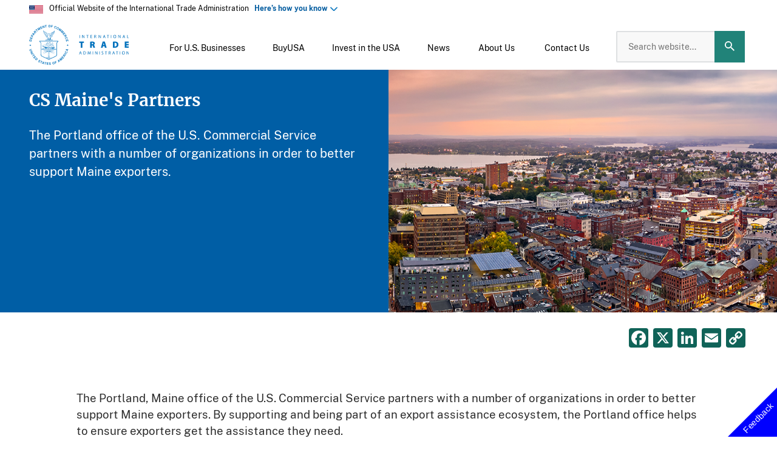

--- FILE ---
content_type: application/javascript
request_url: https://www.trade.gov/themes/custom/ita/components/03-organisms/slider/slick-auto.js?t8vle4
body_size: 351
content:
(function ($, Drupal) {
  'use strict';

  // Shim: older slick needs $.type, jQuery 4 removed it.
  if (typeof $.type !== 'function') {
    $.type = function (obj) {
      if (obj === null) {
        return 'null';
      }
      if (Array.isArray(obj)) {
        return 'array';
      }
      return typeof obj;
    };
  }

  Drupal.behaviors.initSliderAuto = {
    'attach': function (context, settings) {

      // Only run when slick is actually there.
      if (typeof $.fn.slick !== 'function') {
        return;
      }

      $(document).ready(function () {
        $('.ita-slider--auto', context).each(function () {
          var $slider = $(this);

          // prevent double init
          if ($slider.data('ita-slick-initialized')) {
            return;
          }

          $slider.slick({
            dots: true,
            speed: 300,
            autoplay: true,
            autoplaySpeed: 7000,
            fade: true,
            arrows: false
          });

          $slider.find('.slick-dots li:only-child').parent().remove();

          $slider.data('ita-slick-initialized', true);
        });
      });
    }
  };

})(jQuery, Drupal);


--- FILE ---
content_type: application/javascript
request_url: https://www.trade.gov/themes/custom/ita/components/02-molecules/accordion/accordion.js?t8vle4
body_size: 1112
content:
(function ($, Drupal) {
    'use strict';

    Drupal.behaviors.accordion = {
        'attach': function (context) {
            var getUrlParameter = function getUrlParameter(sParam) {
                var sPageURL = window.location.search.substring(1),
                    sURLVariables = sPageURL.split('&'),
                    sParameterName,
                    i;

                for (i = 0; i < sURLVariables.length; i++) {
                    sParameterName = sURLVariables[i].split('=');

                    if (sParameterName[0] === sParam) {
                        return sParameterName[1] === null ? true : decodeURIComponent(sParameterName[1]);
                    }
                }
            };

            function displayAccordion(targetAccordion) {
                // var TriggerDOM = $(this); ---> becomes targetAccordion
                var triggerParentDOM = $(targetAccordion).parent();
                var nextDOM = $(targetAccordion).closest('.ita-accordion__trigger').next('.ita-accordion__content');
                var closedIconDOM = $(targetAccordion).find('.ita-accordion__icon--closed');
                var openedIconDOM = $(targetAccordion).find('.ita-accordion__icon--opened');
                var expandedFolds = $(triggerParentDOM).find('.ita-accordion__content.ita-accordion__open');
                var selectedAccordions = $(triggerParentDOM).find('.ita-accordion__trigger.ita-accordion--active');

                // handle open and close of triggered accordion
                if (targetAccordion.hasClass('ita-accordion--active')) {
                    // close the triggered DOM
                    targetAccordion.removeClass('ita-accordion--active').attr('aria-expanded', false);
                    nextDOM.removeClass('ita-accordion__open').attr('aria-hidden', true);
                    closedIconDOM.addClass('ita-accordion__icon--show').removeClass('ita-accordion__icon--hide');
                    openedIconDOM.addClass('ita-accordion__icon--hide').removeClass('ita-accordion__icon--show');


                } else {
                    // open the triggered DOM
                    targetAccordion.addClass('ita-accordion--active').attr('aria-expanded', true);
                    nextDOM.addClass('ita-accordion__open').attr('aria-hidden', false);
                    closedIconDOM.removeClass('ita-accordion__icon--show').addClass('ita-accordion__icon--hide');
                    openedIconDOM.removeClass('ita-accordion__icon--hide').addClass('ita-accordion__icon--show');
                }

                // close all other open accordions. Per Walter only 1 accordion can be open
                //per ticket
                if (expandedFolds.length > 0 && selectedAccordions.length > 0) {
                    var closedIcon = selectedAccordions.children().find('.ita-accordion__icon--closed');
                    var openIcon = selectedAccordions.children().find('.ita-accordion__icon--opened');
                }
            }

            $('.ita-accordion__trigger').on('click', function (e) {
                e.preventDefault();
                displayAccordion($(this));
            });

            // if we have an anchor querystring parameter, open and scroll to that accordion
            var linkId = getUrlParameter('anchor');
            setTimeout(function () {
                if (linkId) {
                    var anchor = '#' + linkId;
                    var anchorEl = $(anchor, context);
                    var targetAccordion = $(anchorEl).prev();
                    var accordionTop = Math.floor($(anchor).offset().top);
                    var offset = $(window).width() < 767 ? 250 : 400;
                    $('html, body').animate({'scrollTop': accordionTop - offset}, 500);
                    displayAccordion(targetAccordion);
                }
            }, 1000);
        }
    };

    $(document).ready(function () {
        // add a toggle button
        // toggle accordions open/close
        $('#accordion-switcher').css('cursor', 'pointer');
        $('#accordion-switcher').click(function () {

            // $('.ita-accordion__trigger').click();
            if ($('#accordion-switcher:contains("Expand")').length > 0) {
                $('.ita-accordion__trigger').each(function () {
                    if ($('.ita-accordion__trigger').hasClass('ita-accordion--active')) {
                        $('.ita-accordion__trigger').removeClass('ita-accordion--active');
                    }
                });
                // if ($('.ita-accordion__trigger').hasClass('ita-accordion--active')) {
                //   $('#ita-accordion__trigger').remove('ita-accordion--active');
                // }
                $('.ita-accordion__trigger').click();
                $('#accordion-switcher').text('Close All');
            } else {
                $('.ita-accordion__trigger').each(function () {
                    $('.ita-accordion__trigger').remove('ita-accordion--active');
                });
                $('.ita-accordion__trigger').click();
                $('#accordion-switcher').text('Expand All');
            }
        });
    });

})(jQuery, Drupal);
